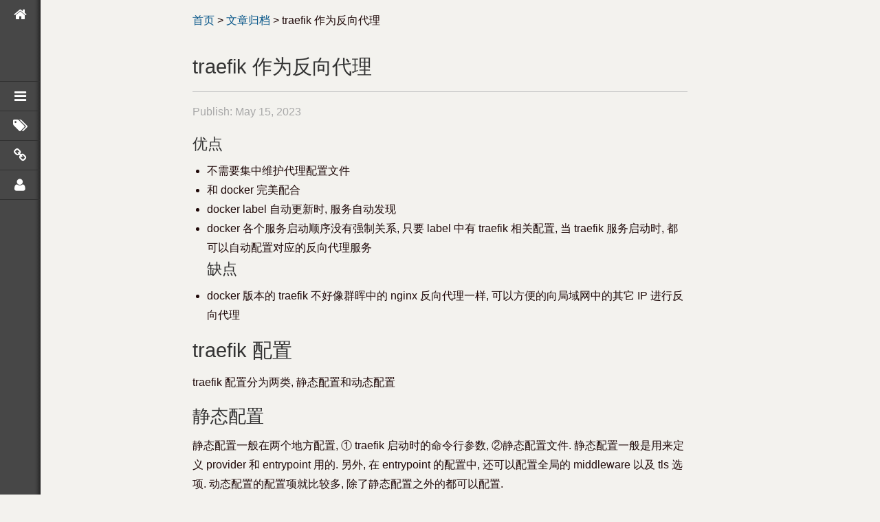

--- FILE ---
content_type: text/html; charset=utf-8
request_url: https://isay.me/2023/05/traefik-as-reverse-proxy.html
body_size: 6528
content:
<!DOCTYPE html>
<html id="J-html" class="">
<head>
  
  <meta charset="UTF-8" />
  <meta name="viewport" content="width=device-width, initial-scale=1.0">
  <!-- Begin Jekyll SEO tag v2.8.0 -->
<title>traefik 作为反向代理 | 自说Me话</title>
<meta name="generator" content="Jekyll v4.4.1" />
<meta property="og:title" content="traefik 作为反向代理" />
<meta property="og:locale" content="en_US" />
<meta name="description" content="优点 不需要集中维护代理配置文件 和 docker 完美配合 docker label 自动更新时, 服务自动发现 docker 各个服务启动顺序没有强制关系, 只要 label 中有 traefik 相关配置, 当 traefik 服务启动时, 都可以自动配置对应的反向代理服务 缺点 docker 版本的 traefik 不好像群晖中的 nginx 反向代理一样, 可以方便的向局域网中的其它 IP 进行反向代理" />
<meta property="og:description" content="优点 不需要集中维护代理配置文件 和 docker 完美配合 docker label 自动更新时, 服务自动发现 docker 各个服务启动顺序没有强制关系, 只要 label 中有 traefik 相关配置, 当 traefik 服务启动时, 都可以自动配置对应的反向代理服务 缺点 docker 版本的 traefik 不好像群晖中的 nginx 反向代理一样, 可以方便的向局域网中的其它 IP 进行反向代理" />
<link rel="canonical" href="https://isay.me/2023/05/traefik-as-reverse-proxy.html" />
<meta property="og:url" content="https://isay.me/2023/05/traefik-as-reverse-proxy.html" />
<meta property="og:site_name" content="自说Me话" />
<meta property="og:type" content="article" />
<meta property="article:published_time" content="2023-05-15T00:00:00+08:00" />
<meta name="twitter:card" content="summary" />
<meta property="twitter:title" content="traefik 作为反向代理" />
<script type="application/ld+json">
{"@context":"https://schema.org","@type":"BlogPosting","dateModified":"2023-05-15T00:00:00+08:00","datePublished":"2023-05-15T00:00:00+08:00","description":"优点 不需要集中维护代理配置文件 和 docker 完美配合 docker label 自动更新时, 服务自动发现 docker 各个服务启动顺序没有强制关系, 只要 label 中有 traefik 相关配置, 当 traefik 服务启动时, 都可以自动配置对应的反向代理服务 缺点 docker 版本的 traefik 不好像群晖中的 nginx 反向代理一样, 可以方便的向局域网中的其它 IP 进行反向代理","headline":"traefik 作为反向代理","mainEntityOfPage":{"@type":"WebPage","@id":"https://isay.me/2023/05/traefik-as-reverse-proxy.html"},"url":"https://isay.me/2023/05/traefik-as-reverse-proxy.html"}</script>
<!-- End Jekyll SEO tag -->

  <link type="application/atom+xml" rel="alternate" href="https://isay.me/feed.xml" title="自说Me话" />
  <link rel="stylesheet" type="text/css" media="all" href="/assets/css/style.css" />
  
</head>
<body itemscope itemtype="http://schema.org/WebPage" class="home blog lotus index">
  
  <nav class="lotus-nav">
  <ul>
    
    
    
    
    
    <li class="home ">
      
      <a href="/" rel="bookmark" title="首页">
        <i class="fa fa-home"></i>
      </a>
      
    </li>
    
    
    
    
    
    <li class=" ">
      
      <a href="/archives.html" rel="bookmark" title="文章归档">
        <i class="fa fa-reorder"></i>
      </a>
      
    </li>
    
    
    
    
    
    <li class=" ">
      
      <a href="/tags.html" rel="bookmark" title="文章标签">
        <i class="fa fa-tags"></i>
      </a>
      
    </li>
    
    
    
    
    
    <li class=" ">
      
      <a href="/links.html" rel="bookmark" title="友情链接">
        <i class="fa fa-link"></i>
      </a>
      
    </li>
    

    
    
    
    
    
    <li class=" ">
      
      <a href="/contact.html" rel="bookmark" title="关于我">
        <i class="fa fa-user"></i>
      </a>
      
    </li>
    
  </ul>
</nav>

  <p class="lotus-breadcrub">
  <a href="/" rel="nofollow" rel="nofollow" title="首页">首页</a>
  <span> &gt; </span>
  <a href="/archives.html" rel="nofollow" >文章归档</a>
  <span> &gt; </span>
  traefik 作为反向代理
</p>
<h1 class="lotus-pagetit">traefik 作为反向代理</h1>
<p class="lotus-meta">Publish: <time class="date" pubdate="May 15, 2023">May 15, 2023</time></p>
<article  itemscope itemtype="http://schema.org/Article" class="lotus-post lotus-post-columns-1">
<h3 id="优点">优点</h3>
<ul>
  <li>不需要集中维护代理配置文件</li>
  <li>和 docker 完美配合</li>
  <li>docker label 自动更新时, 服务自动发现</li>
  <li>docker 各个服务启动顺序没有强制关系, 只要 label 中有 traefik 相关配置, 当 traefik 服务启动时, 都可以自动配置对应的反向代理服务
    <h3 id="缺点">缺点</h3>
  </li>
  <li>docker 版本的 traefik 不好像群晖中的 nginx 反向代理一样, 可以方便的向局域网中的其它 IP 进行反向代理</li>
</ul>

<h1 id="traefik-配置">traefik 配置</h1>
<p>traefik 配置分为两类, 静态配置和动态配置</p>
<h2 id="静态配置">静态配置</h2>
<p>静态配置一般在两个地方配置, ① traefik 启动时的命令行参数, ②静态配置文件.
静态配置一般是用来定义 provider 和 entrypoint 用的. 另外, 在 entrypoint 的配置中, 还可以配置全局的 middleware 以及 tls 选项.
动态配置的配置项就比较多, 除了静态配置之外的都可以配置.</p>

<h1 id="群晖docker中使用-traefik">群晖docker中使用 traefik</h1>
<p>traefik 启动配置就不再啰嗦, 但是有个地方需要重点注意.</p>

<p>docker 中的 traefik 无法方便的访问宿主机(也就是群晖)所在的局域网, 最多只能从容器中访问宿主机, 此时需要在 <code class="language-plaintext highlighter-rouge">docker-compose.yml</code> 中添加如下配置, 使容器内部可以请求到宿主机</p>
<div class="language-yml highlighter-rouge"><div class="highlight"><pre class="highlight"><code><span class="na">extra_hosts</span><span class="pi">:</span>
  <span class="pi">-</span> <span class="s">host.docker.internal:host-gateway</span>
</code></pre></div></div>
<p>此时 traefik 可以将请求转发给宿主机, 但是仍然无法转发给局域网中的其它机器. 解决这个问题有两个方案.</p>

<h3 id="方案一-搭配使用-traefik">方案一: 搭配使用 traefik</h3>
<p>对, 就是再搭配使用一个 traefik 实例(以下就叫实例 2, 前面说的 traefik 服务叫做实例 1), 但是启动时选择的网络模式是 host 模式, 实例 2 就可以自由访问到局域网中的其它IP.</p>

<p>此时实例 1 中通过动态配置新增一个服务, 服务IP为 <code class="language-plaintext highlighter-rouge">host.docker.internal</code>, 将请求转发给宿主机. 实例 2 在宿主机中监听所有请求, 然后再通过路由规则代理到对应的局域网IP.</p>

<p>但是这里有个问题是</p>
<ol>
  <li>如果实例2启动时使用了 providers.docker, 那么两个实例都会尝试读取 docker label 中的信息, 并且由于两个 traefik 实例的dashboard 服务名字都叫 <code class="language-plaintext highlighter-rouge">api@internal</code>, 势必会造成冲突.</li>
  <li>如果实例2未启用 providers.docker, 那么就需要在实例2的动态配置中定义好 dashboard 服务.</li>
</ol>

<p>但是我倾向于 dashboard 这种内建服务还是使用 docker label 动态化配置比较好. 而且实例 1 也无法在 docker label 中定义到宿主机的代理配置, 需要一个专门的动态配置才行(试验了一下, <code class="language-plaintext highlighter-rouge">loadbalancer.servers.url</code> 只能在动态配置文件中定义, 如果放在 docker label 中会提示 <code class="language-plaintext highlighter-rouge">servers</code> 字段不存在)</p>

<p>所以如果使用两个 traefik 实例的话, 配置文件会变多, 并且容易造成冲突.  而我的倾向是能放在 docker label 中的配置尽量不使用动态配置文件来实现.</p>

<p>所以我尝试了使用其它的方案.</p>

<h3 id="方案二-搭配使用-nginx--群晖反向代理">方案二: 搭配使用 nginx + 群晖反向代理</h3>
<p>我尝试的另一个方案是再加一个 nginx 实例, 但是需要和群晖的反向代理功能配合.</p>

<p>nginx 实例的唯一作用是将 traefik 的请求转发给宿主机, 然后由宿主机也就是群晖的反向代理将请求转发给对应的服务上去.</p>

<p>和方案一对比起来不一样的就是, 方案一是把到局域网的转发配置维护在 traefik 中, 方案二是把到局域网的转发配置维护在群晖中.(相对来说, 其实上面的方案更优, 但是在实践的过程中, 上面的方案总是会报错)</p>

<p>相比方案一是在 traefik 实例中访问宿主机, 在方案二里是由 nginx 实例访问宿主机, nginx 作为 traefik 的一个承接服务, 这样就可以把 nginx 相关配置放在 docker label 中. nginx 实例的 <code class="language-plaintext highlighter-rouge">docker-compose.yml</code> 配置如下</p>
<div class="language-yml highlighter-rouge"><div class="highlight"><pre class="highlight"><code><span class="na">traefik-proxy</span><span class="pi">:</span>
  <span class="na">image</span><span class="pi">:</span> <span class="s">nginx:stable-alpine</span>
  <span class="na">container_name</span><span class="pi">:</span> <span class="s">traefik-proxy</span>
  <span class="na">volumes</span><span class="pi">:</span>
    <span class="pi">-</span> <span class="s">/volume2/docker/traefik/nginx-templates:/etc/nginx/templates:ro</span>
  <span class="na">networks</span><span class="pi">:</span>
    <span class="pi">-</span> <span class="s">traefik</span>
  <span class="na">environment</span><span class="pi">:</span>
    <span class="pi">-</span> <span class="s">NGINX_HOST_PORT=51080</span>
  <span class="na">extra_hosts</span><span class="pi">:</span>
    <span class="pi">-</span> <span class="s">host.docker.internal:host-gateway</span>
  <span class="na">labels</span><span class="pi">:</span>
    <span class="pi">-</span> <span class="s">traefik.enable=true</span>

    <span class="c1"># routers</span>
    <span class="pi">-</span> <span class="s">traefik.http.routers.openwrt.entrypoints=websecure</span>
    <span class="pi">-</span> <span class="s">traefik.http.routers.openwrt.rule=Host(`domain.com`)</span>
</code></pre></div></div>

<p>nginx 反向代理配置如下</p>
<div class="language-nginx highlighter-rouge"><div class="highlight"><pre class="highlight"><code><span class="k">server</span> <span class="p">{</span>
  <span class="kn">listen</span> <span class="mi">80</span> <span class="s">default_server</span><span class="p">;</span>

  <span class="kn">location</span> <span class="n">/</span> <span class="p">{</span>
    <span class="kn">proxy_pass</span> <span class="s">http://host.docker.internal:</span>$<span class="p">{</span><span class="kn">NGINX_HOST_PORT</span><span class="err">}</span><span class="p">;</span>

    <span class="kn">proxy_redirect</span> <span class="no">off</span><span class="p">;</span>

    <span class="c1"># proxy_http_version 1.1定义用于代理的HTTP协议版本，默认情况下将其设置为1.0。对于Websocket和keepalive连接，您需要使用1.1版。</span>
    <span class="kn">proxy_http_version</span> <span class="mf">1.1</span><span class="p">;</span>

    <span class="c1"># proxy_cache_bypass $http_upgrade设置websocket不从缓存中获取响应，而是直接通过应用。</span>
    <span class="kn">proxy_cache_bypass</span> <span class="nv">$http_upgrade</span><span class="p">;</span>

    <span class="c1"># Upgrade $http_upgrade和Connection "upgrade"如果您的应用程序使用Websockets，则这些字段是必填字段。</span>
    <span class="kn">proxy_set_header</span> <span class="s">Upgrade</span> <span class="nv">$http_upgrade</span><span class="p">;</span>
    <span class="kn">proxy_set_header</span> <span class="s">Connection</span> <span class="s">"upgrade"</span><span class="p">;</span>

    <span class="kn">proxy_set_header</span> <span class="s">Host</span> <span class="nv">$host</span><span class="p">;</span>
    <span class="c1"># X-Real-IP $remote_addr 将真实的客户端地址转发到应用，如果没有设置，你应用获取到将会是Nginx服务器IP地址。</span>
    <span class="kn">proxy_set_header</span> <span class="s">X-Real-IP</span> <span class="nv">$remote_addr</span><span class="p">;</span>
    <span class="c1"># X-Forwarded-For $proxy_add_x_forwarded_for转发客户端请求头的X-Forwarded-For字段到应用。</span>
    <span class="c1"># 如果客户端请求头中不存在X-Forwarded-For字段，则$proxy_add_x_forwarded_for变量等同于$remote_addr变量</span>
    <span class="kn">proxy_set_header</span> <span class="s">X-Forwarded-For</span> <span class="nv">$proxy_add_x_forwarded_for</span><span class="p">;</span>
    <span class="c1"># X-Forwarded-Proto $scheme这将会转发客户端所使用的HTTP协议或者是HTTPS协议。</span>
    <span class="kn">proxy_set_header</span> <span class="s">X-Forwarded-Proto</span> <span class="nv">$scheme</span><span class="p">;</span>
    <span class="c1"># X-Forwarded-Host $host转发客户端请求的原始主机到应用。X-Forwarded-Port $server_port定义客户端请求的原始端口。</span>
    <span class="kn">proxy_set_header</span> <span class="s">X-Forwarded-Host</span> <span class="nv">$server_name</span><span class="p">;</span>
    <span class="kn">proxy_set_header</span> <span class="s">X-Forwarded-Port</span> <span class="nv">$server_port</span><span class="p">;</span>
  <span class="p">}</span>
<span class="p">}</span>
</code></pre></div></div>

<h3 id="重回方案一">重回方案一</h3>
<p>当我在写这篇总结的时候, 突然我意识到方案一我错在哪里了.</p>

<p>实例2的docker labels 是给实例1看的, 但是我误认为实例2可以看到. 并且我在实例2的labels中定义的 dashboard router 名字和在实例 1 中的一样导致冲突, 结果实例 1 的 dashboard 也进入不了了, 所以我误认为是两个 traefik 一起使用的话会出现问题.</p>

<p>仔细思考可以得出, 正确的做法应该是</p>
<ol>
  <li>实例1开启 <code class="language-plaintext highlighter-rouge">providers.docker</code> 以及 <code class="language-plaintext highlighter-rouge">providers.file</code>. 前者是用来自动发现其它的 docker 服务, 并提供反向代理服务. 后者是用来定义 https 以及从实例 1 到实例 2 的转发配置.</li>
  <li>实例2只开启 <code class="language-plaintext highlighter-rouge">providers.file</code>, 所以它的 dashboard 以及其它各种配置只能在动态配置文件中定义.</li>
  <li>由于实例 2 和实例 1 根本不在一个网络中, 并且实例 2 也没有开启 <code class="language-plaintext highlighter-rouge">providers.docker</code>, 所以实例2中的 docker label 没有意义, 所以不需要任何 docker label.</li>
</ol>

<p>通过前面的总结, 按照最新的方案一, 使用两个 traefik 终于完成了群晖中的 traefik 配置, 并且所有的配置都维护在 traefik 内部, 这样的话也方便迁移到非群晖的系统中去.</p>

<p>完整的 <code class="language-plaintext highlighter-rouge">docker-compose.yml</code> 配置如下</p>
<div class="language-yml highlighter-rouge"><div class="highlight"><pre class="highlight"><code><span class="na">version</span><span class="pi">:</span> <span class="s1">'</span><span class="s">3'</span>
<span class="na">services</span><span class="pi">:</span>
  <span class="na">traefik-docker</span><span class="pi">:</span>
    <span class="c1"># The official v2 Traefik docker image</span>
    <span class="na">image</span><span class="pi">:</span> <span class="s">traefik:v2.9</span>
    <span class="na">container_name</span><span class="pi">:</span> <span class="s">traefik-docker</span>
    <span class="na">ports</span><span class="pi">:</span>
      <span class="c1"># The HTTP port</span>
      <span class="c1"># - 52080:52080</span>
      <span class="pi">-</span> <span class="s">52443:52443</span>
      <span class="c1"># The Web UI (enabled by --api.insecure=true)</span>
      <span class="c1"># - "58080:8080"</span>
    <span class="na">volumes</span><span class="pi">:</span>
      <span class="c1"># So that Traefik can listen to the Docker events</span>
      <span class="pi">-</span> <span class="s">/var/run/docker.sock:/var/run/docker.sock:ro</span>
      <span class="c1"># dynamic conf</span>
      <span class="pi">-</span> <span class="s">/volume2/docker/traefik/traefik-docker:/etc/traefik/config:ro</span>
    <span class="na">networks</span><span class="pi">:</span>
      <span class="pi">-</span> <span class="s">traefik</span>
    <span class="na">extra_hosts</span><span class="pi">:</span>
      <span class="pi">-</span> <span class="s">host.docker.internal:host-gateway</span>
    <span class="na">command</span><span class="pi">:</span>
      <span class="c1"># - --entrypoints.web.address=:52080</span>
      <span class="c1"># - --entrypoints.web.http.middlewares=shared-compress@docker</span>

      <span class="pi">-</span> <span class="s">--entrypoints.websecure.address=:52443</span>
      <span class="c1"># global config for response compress</span>
      <span class="pi">-</span> <span class="s">--entrypoints.websecure.http.middlewares=shared-compress@docker</span>
      <span class="c1"># global config for https</span>
      <span class="pi">-</span> <span class="s">--entrypoints.websecure.http.tls=true</span>

      <span class="pi">-</span> <span class="s">--api=true</span>

      <span class="c1"># - --providers.docker=true</span>
      <span class="pi">-</span> <span class="s">--providers.docker.exposedbydefault=false</span>
      <span class="pi">-</span> <span class="s">--providers.file.directory=/etc/traefik/config</span>
      <span class="pi">-</span> <span class="s">--providers.file.watch=true</span>
    <span class="na">labels</span><span class="pi">:</span>
      <span class="pi">-</span> <span class="s">traefik.enable=true</span>

      <span class="c1"># global shared middlewares</span>
      <span class="c1">## response compress</span>
      <span class="pi">-</span> <span class="s">traefik.http.middlewares.shared-compress.compress=true</span>

      <span class="c1"># service specific middlewares</span>
      <span class="c1">## dashboard-auth</span>
      <span class="c1"># 在 labels 中配置密码时, 需要将 $ 进行转义变成 2 个</span>
      <span class="pi">-</span> <span class="s">traefik.http.middlewares.dashboard-auth.basicauth.users=user:passwd</span>

      <span class="c1"># routers</span>
      <span class="pi">-</span> <span class="s">traefik.http.routers.dashboard-traefik-docker.entrypoints=websecure</span>
      <span class="pi">-</span> <span class="s">traefik.http.routers.dashboard-traefik-docker.rule=Host(`traefik.example.com`)</span>
      <span class="pi">-</span> <span class="s">traefik.http.routers.dashboard-traefik-docker.service=api@internal</span>
      <span class="pi">-</span> <span class="s">traefik.http.routers.dashboard-traefik-docker.middlewares=dashboard-auth@docker</span>

      <span class="pi">-</span> <span class="s">traefik.http.routers.dashboard-traefik-host.entrypoints=websecure</span>
      <span class="pi">-</span> <span class="s">traefik.http.routers.dashboard-traefik-host.rule=Host(`traefik-host.example.com`)</span>
      <span class="pi">-</span> <span class="s">traefik.http.routers.dashboard-traefik-host.service=traefik-host@file</span>
      <span class="pi">-</span> <span class="s">traefik.http.routers.dashboard-traefik-host.middlewares=dashboard-auth@docker</span>

      <span class="pi">-</span> <span class="s">traefik.http.routers.openwrt.entrypoints=websecure</span>
      <span class="pi">-</span> <span class="s">traefik.http.routers.openwrt.rule=Host(`op.example.com`)</span>
      <span class="pi">-</span> <span class="s">traefik.http.routers.openwrt.service=traefik-host@file</span>

  <span class="na">traefik-host</span><span class="pi">:</span>
    <span class="na">image</span><span class="pi">:</span> <span class="s">traefik:v2.9</span>
    <span class="na">container_name</span><span class="pi">:</span> <span class="s">traefik-host</span>
    <span class="c1"># ports:</span>
      <span class="c1"># - 52081:52081</span>
    <span class="na">volumes</span><span class="pi">:</span>
      <span class="pi">-</span> <span class="s">/volume2/docker/traefik/traefik-host:/etc/traefik/config:ro</span>
    <span class="na">network_mode</span><span class="pi">:</span> <span class="s">host</span>
    <span class="na">command</span><span class="pi">:</span>
      <span class="pi">-</span> <span class="s">--entrypoints.web.address=:52081</span>
      <span class="c1"># - --entrypoints.web.http.middlewares=shared-compress@docker</span>

      <span class="c1"># - --entrypoints.websecure.address=:52443</span>
      <span class="c1"># global config for response compress</span>
      <span class="c1"># - --entrypoints.websecure.http.middlewares=shared-compress@docker</span>
      <span class="c1"># global config for https</span>
      <span class="c1"># - --entrypoints.websecure.http.tls=true</span>

      <span class="pi">-</span> <span class="s">--api=true</span>

      <span class="c1"># - --providers.docker=true</span>
      <span class="c1"># - --providers.docker.exposedbydefault=false</span>
      <span class="pi">-</span> <span class="s">--providers.file.directory=/etc/traefik/config</span>
      <span class="pi">-</span> <span class="s">--providers.file.watch=true</span>

<span class="na">networks</span><span class="pi">:</span>
  <span class="na">traefik</span><span class="pi">:</span>
    <span class="na">external</span><span class="pi">:</span> <span class="kc">true</span>
</code></pre></div></div>

<p>实例1 的动态配置文件如下所示
动态配置的作用有两个</p>
<ol>
  <li>定义 https 证书</li>
  <li>定义从 docker 转发请求到 host 的服务, 通过 host.docker.internal 指向宿主机.</li>
</ol>

<div class="language-toml highlighter-rouge"><div class="highlight"><pre class="highlight"><code><span class="k">[[</span><span class="n">tls</span><span class="k">.</span><span class="n">certificates</span><span class="k">]]</span>
  <span class="n">certFile</span> <span class="o">=</span><span class="w"> </span><span class="s">"/path/to/tls.cer"</span>
  <span class="n">keyFile</span> <span class="o">=</span><span class="w"> </span><span class="s">"/path/do/tls.key"</span>

<span class="k">[[</span><span class="n">http</span><span class="k">.</span><span class="n">services</span><span class="k">.</span><span class="n">traefik-host</span><span class="k">.</span><span class="n">loadBalancer</span><span class="k">.</span><span class="n">servers</span><span class="k">]]</span>
  <span class="n">url</span> <span class="o">=</span><span class="w"> </span><span class="s">"http://host.docker.internal:52081"</span>
</code></pre></div></div>

<p>实例2 的动态配置文件如下所示, 动态配置的作用就是定义 dashboard 和转发请求到局域网中的其它IP.</p>

<div class="language-toml highlighter-rouge"><div class="highlight"><pre class="highlight"><code><span class="c"># dashboard</span>
<span class="k">[</span><span class="n">http</span><span class="k">.</span><span class="n">routers</span><span class="k">.</span><span class="n">dashboard</span><span class="k">]</span>
  <span class="n">entryPoints</span> <span class="o">=</span><span class="w"> </span><span class="p">[</span><span class="s">"web"</span><span class="p">]</span>
  <span class="n">rule</span> <span class="o">=</span><span class="w"> </span><span class="s">"Host(`traefik-host.example.com`)"</span>
  <span class="n">service</span> <span class="o">=</span><span class="w"> </span><span class="s">"api@internal"</span>

<span class="c"># openwrt</span>
<span class="k">[</span><span class="n">http</span><span class="k">.</span><span class="n">routers</span><span class="k">.</span><span class="n">openwrt</span><span class="k">]</span>
  <span class="n">entryPoints</span> <span class="o">=</span><span class="w"> </span><span class="p">[</span><span class="s">"web"</span><span class="p">]</span>
  <span class="n">rule</span> <span class="o">=</span><span class="w"> </span><span class="s">"Host(`op.example.com`)"</span>
  <span class="n">service</span> <span class="o">=</span><span class="w"> </span><span class="s">"openwrt@file"</span>
<span class="k">[[</span><span class="n">http</span><span class="k">.</span><span class="n">services</span><span class="k">.</span><span class="n">openwrt</span><span class="k">.</span><span class="n">loadBalancer</span><span class="k">.</span><span class="n">servers</span><span class="k">]]</span>
  <span class="n">url</span> <span class="o">=</span><span class="w"> </span><span class="s">"http://192.168.88.4:80"</span>
</code></pre></div></div>

<h1 id="思考">思考</h1>
<p>后续再思考一下</p>
<ol>
  <li>如果使用方案一, 实例2使用 traefik 或者 nginx 都可以, 唯一的区别可能是 traefik 支持在不重启的情况下修改路由规则就可以生效, 而 nginx 必须要重启才可以生效.</li>
  <li>如果使用方案二, 局域网的转发配置也可以维护在 nginx 实例中, 此时就需要将 nginx 实例使用 <code class="language-plaintext highlighter-rouge">host</code> 网络模式启动, 和方案一中的 traefik 实例2 一样.</li>
</ol>

</article>
<p class="lotus-anno">声明: 本文采用 <a href="http://creativecommons.org/licenses/by-nc-sa/3.0/" rel="nofollow" target="_blank" title="自由转载-非商用-非衍生-保持署名">BY-NC-SA</a> 授权。转载请注明转自: <a href="https://isay.me/2023/05/traefik-as-reverse-proxy.html" title="" rel="nofollow">traefik 作为反向代理 - 自说Me话</a></p>
<section class="lotus-nextpage fn-clear">
  
  <div class="lotus-nextpage-left"><a class="prev" href="/2017/04/vue-projects-development-with-fis3.html" rel="prev">&laquo;&nbsp;使用 FIS3 构建 Vue 前端工程....</a></div>
  
  
  <div class="lotus-nextpage-right"><a class="next" href="/2023/05/pve-enable-iommu-and-sata-controller-passthrough.html" rel="next">PVE 启用 IOMMU 功能为虚拟机开启 sata...&nbsp;&raquo;</a></div>
  
</section>


  <div id="comments">
  
      
        <div id="disqus_thread"></div>
<script>
  function disqus_config() {
      this.page.url = "https://isay.me/2023/05/traefik-as-reverse-proxy.html";
      this.page.identifier = "20230515";
      this.page.title = "traefik 作为反向代理";
  };

  (function() {
      var d = document, s = d.createElement('script');
      s.src = '//isaymesite.disqus.com/embed.js';
      s.setAttribute('data-timestamp', +new Date());
      (d.head || d.body).appendChild(s);
  })();
</script>
<noscript>Please enable JavaScript to view the <a href="https://disqus.com/?ref_noscript" rel="nofollow">comments powered by Disqus.</a></noscript>

      
  
  </div>




  <footer class="lotus-footer">
  <p>Copyright © 2011–2025 自说Me话 All rights reserved. Design by <a href="http://www.zhanxin.info" target="_blank">zhanxin</a>.</p>
</footer>
  
</body>
</html>


--- FILE ---
content_type: text/html; charset=utf-8
request_url: https://disqus.com/embed/comments/?base=default&f=isaymesite&t_i=20230515&t_u=https%3A%2F%2Fisay.me%2F2023%2F05%2Ftraefik-as-reverse-proxy.html&t_e=traefik%20%E4%BD%9C%E4%B8%BA%E5%8F%8D%E5%90%91%E4%BB%A3%E7%90%86&t_d=traefik%20%E4%BD%9C%E4%B8%BA%E5%8F%8D%E5%90%91%E4%BB%A3%E7%90%86&t_t=traefik%20%E4%BD%9C%E4%B8%BA%E5%8F%8D%E5%90%91%E4%BB%A3%E7%90%86&s_o=default
body_size: 2421
content:
<!DOCTYPE html>

<html lang="zh" dir="ltr" class="not-supported type-">

<head>
    <title>Disqus 评论</title>

    
    <meta name="viewport" content="width=device-width, initial-scale=1, maximum-scale=1, user-scalable=no">
    <meta http-equiv="X-UA-Compatible" content="IE=edge"/>

    <style>
        .alert--warning {
            border-radius: 3px;
            padding: 10px 15px;
            margin-bottom: 10px;
            background-color: #FFE070;
            color: #A47703;
        }

        .alert--warning a,
        .alert--warning a:hover,
        .alert--warning strong {
            color: #A47703;
            font-weight: bold;
        }

        .alert--error p,
        .alert--warning p {
            margin-top: 5px;
            margin-bottom: 5px;
        }
        
        </style>
    
    <style>
        
        html, body {
            overflow-y: auto;
            height: 100%;
        }
        

        #error {
            display: none;
        }

        .clearfix:after {
            content: "";
            display: block;
            height: 0;
            clear: both;
            visibility: hidden;
        }

        
    </style>

</head>
<body>
    

    
    <div id="error" class="alert--error">
        <p>Disqus 无法加载。如果您是管理员，请参阅<a href="https://docs.disqus.com/help/83/">故障排除指南</a>。</p>
    </div>

    
    <script type="text/json" id="disqus-forumData">{"session":{"canModerate":false,"audienceSyncVerified":false,"canReply":true,"mustVerify":false,"recaptchaPublicKey":"6LfHFZceAAAAAIuuLSZamKv3WEAGGTgqB_E7G7f3","mustVerifyEmail":false},"forum":{"aetBannerConfirmation":null,"founder":"198454316","twitterName":null,"commentsLinkOne":"1 Comment","guidelines":null,"disableDisqusBrandingOnPolls":false,"commentsLinkZero":"0 Comments","disableDisqusBranding":false,"id":"isaymesite","createdAt":"2017-03-24T09:26:44.677929","category":"Tech","aetBannerEnabled":false,"aetBannerTitle":null,"raw_guidelines":null,"initialCommentCount":null,"votingType":null,"daysUnapproveNewUsers":null,"installCompleted":true,"moderatorBadgeText":"","commentPolicyText":null,"aetEnabled":false,"channel":null,"sort":4,"description":"\u003cp>Treri's Individual Blog. \u81ea\u8bf4Me\u8bdd,\u4e00\u4e2a\u524d\u7aef\u5f00\u53d1\u65b0\u624b\u7684\u7f51\u7edc\u8bb0\u5f55,\u540c\u559c\u6b22\u7f51\u7edc,Linux,\u524d\u7aef\u5f00\u53d1,\u7231\u6298\u817e\u7684\u4eba\u5171\u540c\u5206\u4eab,\u8bb0\u5f55\u6298\u817e\u5fc3\u5f97\u8fd8\u6709\u5b66\u4e60\u8fc7\u7a0b.\u003c/p>","organizationHasBadges":true,"newPolicy":true,"raw_description":"Treri's Individual Blog. \u81ea\u8bf4Me\u8bdd,\u4e00\u4e2a\u524d\u7aef\u5f00\u53d1\u65b0\u624b\u7684\u7f51\u7edc\u8bb0\u5f55,\u540c\u559c\u6b22\u7f51\u7edc,Linux,\u524d\u7aef\u5f00\u53d1,\u7231\u6298\u817e\u7684\u4eba\u5171\u540c\u5206\u4eab,\u8bb0\u5f55\u6298\u817e\u5fc3\u5f97\u8fd8\u6709\u5b66\u4e60\u8fc7\u7a0b.","customFont":null,"language":"zh","adsReviewStatus":0,"commentsPlaceholderTextEmpty":null,"daysAlive":0,"forumCategory":{"date_added":"2016-01-28T01:54:31","id":8,"name":"Tech"},"linkColor":null,"colorScheme":"auto","pk":"5024521","commentsPlaceholderTextPopulated":null,"permissions":{},"commentPolicyLink":null,"aetBannerDescription":null,"favicon":{"permalink":"https://disqus.com/api/forums/favicons/isaymesite.jpg","cache":"//a.disquscdn.com/1768293611/images/favicon-default.png"},"name":"\u81ea\u8bf4Me\u8bdd","commentsLinkMultiple":"{num} Comments","settings":{"threadRatingsEnabled":false,"adsDRNativeEnabled":false,"behindClickEnabled":false,"disable3rdPartyTrackers":false,"adsVideoEnabled":false,"adsProductVideoEnabled":false,"adsPositionBottomEnabled":false,"ssoRequired":false,"contextualAiPollsEnabled":false,"unapproveLinks":false,"adsPositionRecommendationsEnabled":true,"adsEnabled":false,"adsProductLinksThumbnailsEnabled":false,"hasCustomAvatar":false,"organicDiscoveryEnabled":true,"adsProductDisplayEnabled":false,"adsProductLinksEnabled":false,"audienceSyncEnabled":false,"threadReactionsEnabled":true,"linkAffiliationEnabled":true,"adsPositionAiPollsEnabled":false,"disableSocialShare":false,"adsPositionTopEnabled":false,"adsProductStoriesEnabled":false,"sidebarEnabled":false,"adultContent":false,"allowAnonVotes":false,"gifPickerEnabled":true,"mustVerify":true,"badgesEnabled":false,"mustVerifyEmail":true,"allowAnonPost":false,"unapproveNewUsersEnabled":false,"mediaembedEnabled":true,"aiPollsEnabled":false,"userIdentityDisabled":false,"adsPositionPollEnabled":false,"discoveryLocked":false,"validateAllPosts":false,"adsSettingsLocked":false,"isVIP":false,"adsPositionInthreadEnabled":false},"organizationId":3790286,"typeface":"auto","url":"http://iSay.me","daysThreadAlive":0,"avatar":{"small":{"permalink":"https://disqus.com/api/forums/avatars/isaymesite.jpg?size=32","cache":"//a.disquscdn.com/1768293611/images/noavatar32.png"},"large":{"permalink":"https://disqus.com/api/forums/avatars/isaymesite.jpg?size=92","cache":"//a.disquscdn.com/1768293611/images/noavatar92.png"}},"signedUrl":"http://disq.us/?url=http%3A%2F%2FiSay.me&key=rrnVsAmpFF4VeU6UD5LaaQ"}}</script>

    <div id="postCompatContainer"></div>


    <div id="fixed-content"></div>

    
        <script type="text/javascript">
          var embedv2assets = window.document.createElement('script');
          embedv2assets.src = 'https://c.disquscdn.com/embedv2/latest/embedv2.js';
          embedv2assets.async = true;

          window.document.body.appendChild(embedv2assets);
        </script>
    



    
</body>
</html>


--- FILE ---
content_type: text/html; charset=utf-8
request_url: https://disqus.com/recommendations/?base=default&f=isaymesite&t_u=https%3A%2F%2Fisay.me%2F2023%2F05%2Ftraefik-as-reverse-proxy.html&t_d=traefik%20%E4%BD%9C%E4%B8%BA%E5%8F%8D%E5%90%91%E4%BB%A3%E7%90%86&t_t=traefik%20%E4%BD%9C%E4%B8%BA%E5%8F%8D%E5%90%91%E4%BB%A3%E7%90%86
body_size: 2322
content:
<!DOCTYPE html>

<html lang="zh" dir="ltr" class="not-supported type-">

<head>
    <title>Disqus 推荐</title>

    
    <meta name="viewport" content="width=device-width, initial-scale=1, maximum-scale=1, user-scalable=no">
    <meta http-equiv="X-UA-Compatible" content="IE=edge"/>

    <style>
        .alert--warning {
            border-radius: 3px;
            padding: 10px 15px;
            margin-bottom: 10px;
            background-color: #FFE070;
            color: #A47703;
        }

        .alert--warning a,
        .alert--warning a:hover,
        .alert--warning strong {
            color: #A47703;
            font-weight: bold;
        }

        .alert--error p,
        .alert--warning p {
            margin-top: 5px;
            margin-bottom: 5px;
        }
        
        </style>
    
    <style>
        
        html, body {
            overflow-y: auto;
            height: 100%;
        }
        

        #error {
            display: none;
        }

        .clearfix:after {
            content: "";
            display: block;
            height: 0;
            clear: both;
            visibility: hidden;
        }

        
    </style>

</head>
<body>
    

    
    <div id="error" class="alert--error">
        <p>我们无法加载 Disqus 推荐。如果您是版主，请参阅<a href="https://docs.disqus.com/help/83/">故障排除指南</a>。</p>
    </div>

    
    <script type="text/json" id="disqus-forumData">{"session":{"canModerate":false,"audienceSyncVerified":false,"mustVerify":false,"canReply":true,"mustVerifyEmail":false},"forum":{"aetBannerConfirmation":null,"founder":"198454316","twitterName":null,"commentsLinkOne":"1 Comment","guidelines":null,"disableDisqusBrandingOnPolls":false,"commentsLinkZero":"0 Comments","disableDisqusBranding":false,"id":"isaymesite","createdAt":"2017-03-24T09:26:44.677929","category":"Tech","aetBannerEnabled":false,"aetBannerTitle":null,"raw_guidelines":null,"initialCommentCount":null,"votingType":null,"daysUnapproveNewUsers":null,"installCompleted":true,"moderatorBadgeText":"","commentPolicyText":null,"aetEnabled":false,"channel":null,"sort":4,"description":"\u003cp>Treri's Individual Blog. \u81ea\u8bf4Me\u8bdd,\u4e00\u4e2a\u524d\u7aef\u5f00\u53d1\u65b0\u624b\u7684\u7f51\u7edc\u8bb0\u5f55,\u540c\u559c\u6b22\u7f51\u7edc,Linux,\u524d\u7aef\u5f00\u53d1,\u7231\u6298\u817e\u7684\u4eba\u5171\u540c\u5206\u4eab,\u8bb0\u5f55\u6298\u817e\u5fc3\u5f97\u8fd8\u6709\u5b66\u4e60\u8fc7\u7a0b.\u003c/p>","organizationHasBadges":true,"newPolicy":true,"raw_description":"Treri's Individual Blog. \u81ea\u8bf4Me\u8bdd,\u4e00\u4e2a\u524d\u7aef\u5f00\u53d1\u65b0\u624b\u7684\u7f51\u7edc\u8bb0\u5f55,\u540c\u559c\u6b22\u7f51\u7edc,Linux,\u524d\u7aef\u5f00\u53d1,\u7231\u6298\u817e\u7684\u4eba\u5171\u540c\u5206\u4eab,\u8bb0\u5f55\u6298\u817e\u5fc3\u5f97\u8fd8\u6709\u5b66\u4e60\u8fc7\u7a0b.","customFont":null,"language":"zh","adsReviewStatus":0,"commentsPlaceholderTextEmpty":null,"daysAlive":0,"forumCategory":{"date_added":"2016-01-28T01:54:31","id":8,"name":"Tech"},"linkColor":null,"colorScheme":"auto","pk":"5024521","commentsPlaceholderTextPopulated":null,"permissions":{},"commentPolicyLink":null,"aetBannerDescription":null,"favicon":{"permalink":"https://disqus.com/api/forums/favicons/isaymesite.jpg","cache":"//a.disquscdn.com/1768293611/images/favicon-default.png"},"name":"\u81ea\u8bf4Me\u8bdd","commentsLinkMultiple":"{num} Comments","settings":{"threadRatingsEnabled":false,"adsDRNativeEnabled":false,"behindClickEnabled":false,"disable3rdPartyTrackers":false,"adsVideoEnabled":false,"adsProductVideoEnabled":false,"adsPositionBottomEnabled":false,"ssoRequired":false,"contextualAiPollsEnabled":false,"unapproveLinks":false,"adsPositionRecommendationsEnabled":true,"adsEnabled":false,"adsProductLinksThumbnailsEnabled":false,"hasCustomAvatar":false,"organicDiscoveryEnabled":true,"adsProductDisplayEnabled":false,"adsProductLinksEnabled":false,"audienceSyncEnabled":false,"threadReactionsEnabled":true,"linkAffiliationEnabled":true,"adsPositionAiPollsEnabled":false,"disableSocialShare":false,"adsPositionTopEnabled":false,"adsProductStoriesEnabled":false,"sidebarEnabled":false,"adultContent":false,"allowAnonVotes":false,"gifPickerEnabled":true,"mustVerify":true,"badgesEnabled":false,"mustVerifyEmail":true,"allowAnonPost":false,"unapproveNewUsersEnabled":false,"mediaembedEnabled":true,"aiPollsEnabled":false,"userIdentityDisabled":false,"adsPositionPollEnabled":false,"discoveryLocked":false,"validateAllPosts":false,"adsSettingsLocked":false,"isVIP":false,"adsPositionInthreadEnabled":false},"organizationId":3790286,"typeface":"auto","url":"http://iSay.me","daysThreadAlive":0,"avatar":{"small":{"permalink":"https://disqus.com/api/forums/avatars/isaymesite.jpg?size=32","cache":"//a.disquscdn.com/1768293611/images/noavatar32.png"},"large":{"permalink":"https://disqus.com/api/forums/avatars/isaymesite.jpg?size=92","cache":"//a.disquscdn.com/1768293611/images/noavatar92.png"}},"signedUrl":"http://disq.us/?url=http%3A%2F%2FiSay.me&key=rrnVsAmpFF4VeU6UD5LaaQ"}}</script>
    <script type="text/json" id="disqus-recommendationSettings">{"maxAgeDays":0,"titleHidden":false,"placement":"top","recommendationsEnabled":true,"metaComments":true,"disableOverlay":false,"contentPreview":true,"metaDate":true,"id":115168}</script>

    <div id="fixed-content"></div>


    
</body>
</html>


--- FILE ---
content_type: text/css; charset=utf-8
request_url: https://isay.me/assets/css/style.css
body_size: 10191
content:
@baseurl : "";/*!
 *  Font Awesome 4.5.0 by @davegandy - http://fontawesome.io - @fontawesome
 *  License - http://fontawesome.io/license (Font: SIL OFL 1.1, CSS: MIT License)
 */@font-face{font-family:"FontAwesome";src:url("/assets/fonts/fontawesome-webfont.eot?v=4.5.0");src:url("/assets/fonts/fontawesome-webfont.eot?#iefix&v=4.5.0") format("embedded-opentype"),url("/assets/fonts/fontawesome-webfont.woff2?v=4.5.0") format("woff2"),url("/assets/fonts/fontawesome-webfont.woff?v=4.5.0") format("woff"),url("/assets/fonts/fontawesome-webfont.ttf?v=4.5.0") format("truetype"),url("/assets/fonts/fontawesome-webfont.svg?v=4.5.0#fontawesomeregular") format("svg");font-weight:normal;font-style:normal}.fa{display:inline-block;font:normal normal normal 14px/1 FontAwesome;font-size:inherit;text-rendering:auto;-webkit-font-smoothing:antialiased;-moz-osx-font-smoothing:grayscale}.fa-lg{font-size:1.33333333em;line-height:.75em;vertical-align:-15%}.fa-2x{font-size:2em}.fa-3x{font-size:3em}.fa-4x{font-size:4em}.fa-5x{font-size:5em}.fa-fw{width:1.28571429em;text-align:center}.fa-ul{padding-left:0;margin-left:2.14285714em;list-style-type:none}.fa-ul>li{position:relative}.fa-li{position:absolute;left:-2.14285714em;width:2.14285714em;top:.14285714em;text-align:center}.fa-li.fa-lg{left:-1.85714286em}.fa-border{padding:.2em .25em .15em;border:solid .08em #eee;border-radius:.1em}.fa-pull-left{float:left}.fa-pull-right{float:right}.fa.fa-pull-left{margin-right:.3em}.fa.fa-pull-right{margin-left:.3em}.pull-right{float:right}.pull-left{float:left}.fa.pull-left{margin-right:.3em}.fa.pull-right{margin-left:.3em}.fa-spin{-webkit-animation:fa-spin 2s infinite linear;animation:fa-spin 2s infinite linear}.fa-pulse{-webkit-animation:fa-spin 1s infinite steps(8);animation:fa-spin 1s infinite steps(8)}@-webkit-keyframes fa-spin{0%{-webkit-transform:rotate(0deg);transform:rotate(0deg)}100%{-webkit-transform:rotate(359deg);transform:rotate(359deg)}}@keyframes fa-spin{0%{-webkit-transform:rotate(0deg);transform:rotate(0deg)}100%{-webkit-transform:rotate(359deg);transform:rotate(359deg)}}.fa-rotate-90{filter:progid:DXImageTransform.Microsoft.BasicImage(rotation=1);-webkit-transform:rotate(90deg);-ms-transform:rotate(90deg);transform:rotate(90deg)}.fa-rotate-180{filter:progid:DXImageTransform.Microsoft.BasicImage(rotation=2);-webkit-transform:rotate(180deg);-ms-transform:rotate(180deg);transform:rotate(180deg)}.fa-rotate-270{filter:progid:DXImageTransform.Microsoft.BasicImage(rotation=3);-webkit-transform:rotate(270deg);-ms-transform:rotate(270deg);transform:rotate(270deg)}.fa-flip-horizontal{filter:progid:DXImageTransform.Microsoft.BasicImage(rotation=0, mirror=1);-webkit-transform:scale(-1, 1);-ms-transform:scale(-1, 1);transform:scale(-1, 1)}.fa-flip-vertical{filter:progid:DXImageTransform.Microsoft.BasicImage(rotation=2, mirror=1);-webkit-transform:scale(1, -1);-ms-transform:scale(1, -1);transform:scale(1, -1)}:root .fa-rotate-90,:root .fa-rotate-180,:root .fa-rotate-270,:root .fa-flip-horizontal,:root .fa-flip-vertical{filter:none}.fa-stack{position:relative;display:inline-block;width:2em;height:2em;line-height:2em;vertical-align:middle}.fa-stack-1x,.fa-stack-2x{position:absolute;left:0;width:100%;text-align:center}.fa-stack-1x{line-height:inherit}.fa-stack-2x{font-size:2em}.fa-inverse{color:#fff}.fa-glass:before{content:""}.fa-music:before{content:""}.fa-search:before{content:""}.fa-envelope-o:before{content:""}.fa-heart:before{content:""}.fa-star:before{content:""}.fa-star-o:before{content:""}.fa-user:before{content:""}.fa-film:before{content:""}.fa-th-large:before{content:""}.fa-th:before{content:""}.fa-th-list:before{content:""}.fa-check:before{content:""}.fa-remove:before,.fa-close:before,.fa-times:before{content:""}.fa-search-plus:before{content:""}.fa-search-minus:before{content:""}.fa-power-off:before{content:""}.fa-signal:before{content:""}.fa-gear:before,.fa-cog:before{content:""}.fa-trash-o:before{content:""}.fa-home:before{content:""}.fa-file-o:before{content:""}.fa-clock-o:before{content:""}.fa-road:before{content:""}.fa-download:before{content:""}.fa-arrow-circle-o-down:before{content:""}.fa-arrow-circle-o-up:before{content:""}.fa-inbox:before{content:""}.fa-play-circle-o:before{content:""}.fa-rotate-right:before,.fa-repeat:before{content:""}.fa-refresh:before{content:""}.fa-list-alt:before{content:""}.fa-lock:before{content:""}.fa-flag:before{content:""}.fa-headphones:before{content:""}.fa-volume-off:before{content:""}.fa-volume-down:before{content:""}.fa-volume-up:before{content:""}.fa-qrcode:before{content:""}.fa-barcode:before{content:""}.fa-tag:before{content:""}.fa-tags:before{content:""}.fa-book:before{content:""}.fa-bookmark:before{content:""}.fa-print:before{content:""}.fa-camera:before{content:""}.fa-font:before{content:""}.fa-bold:before{content:""}.fa-italic:before{content:""}.fa-text-height:before{content:""}.fa-text-width:before{content:""}.fa-align-left:before{content:""}.fa-align-center:before{content:""}.fa-align-right:before{content:""}.fa-align-justify:before{content:""}.fa-list:before{content:""}.fa-dedent:before,.fa-outdent:before{content:""}.fa-indent:before{content:""}.fa-video-camera:before{content:""}.fa-photo:before,.fa-image:before,.fa-picture-o:before{content:""}.fa-pencil:before{content:""}.fa-map-marker:before{content:""}.fa-adjust:before{content:""}.fa-tint:before{content:""}.fa-edit:before,.fa-pencil-square-o:before{content:""}.fa-share-square-o:before{content:""}.fa-check-square-o:before{content:""}.fa-arrows:before{content:""}.fa-step-backward:before{content:""}.fa-fast-backward:before{content:""}.fa-backward:before{content:""}.fa-play:before{content:""}.fa-pause:before{content:""}.fa-stop:before{content:""}.fa-forward:before{content:""}.fa-fast-forward:before{content:""}.fa-step-forward:before{content:""}.fa-eject:before{content:""}.fa-chevron-left:before{content:""}.fa-chevron-right:before{content:""}.fa-plus-circle:before{content:""}.fa-minus-circle:before{content:""}.fa-times-circle:before{content:""}.fa-check-circle:before{content:""}.fa-question-circle:before{content:""}.fa-info-circle:before{content:""}.fa-crosshairs:before{content:""}.fa-times-circle-o:before{content:""}.fa-check-circle-o:before{content:""}.fa-ban:before{content:""}.fa-arrow-left:before{content:""}.fa-arrow-right:before{content:""}.fa-arrow-up:before{content:""}.fa-arrow-down:before{content:""}.fa-mail-forward:before,.fa-share:before{content:""}.fa-expand:before{content:""}.fa-compress:before{content:""}.fa-plus:before{content:""}.fa-minus:before{content:""}.fa-asterisk:before{content:""}.fa-exclamation-circle:before{content:""}.fa-gift:before{content:""}.fa-leaf:before{content:""}.fa-fire:before{content:""}.fa-eye:before{content:""}.fa-eye-slash:before{content:""}.fa-warning:before,.fa-exclamation-triangle:before{content:""}.fa-plane:before{content:""}.fa-calendar:before{content:""}.fa-random:before{content:""}.fa-comment:before{content:""}.fa-magnet:before{content:""}.fa-chevron-up:before{content:""}.fa-chevron-down:before{content:""}.fa-retweet:before{content:""}.fa-shopping-cart:before{content:""}.fa-folder:before{content:""}.fa-folder-open:before{content:""}.fa-arrows-v:before{content:""}.fa-arrows-h:before{content:""}.fa-bar-chart-o:before,.fa-bar-chart:before{content:""}.fa-twitter-square:before{content:""}.fa-facebook-square:before{content:""}.fa-camera-retro:before{content:""}.fa-key:before{content:""}.fa-gears:before,.fa-cogs:before{content:""}.fa-comments:before{content:""}.fa-thumbs-o-up:before{content:""}.fa-thumbs-o-down:before{content:""}.fa-star-half:before{content:""}.fa-heart-o:before{content:""}.fa-sign-out:before{content:""}.fa-linkedin-square:before{content:""}.fa-thumb-tack:before{content:""}.fa-external-link:before{content:""}.fa-sign-in:before{content:""}.fa-trophy:before{content:""}.fa-github-square:before{content:""}.fa-upload:before{content:""}.fa-lemon-o:before{content:""}.fa-phone:before{content:""}.fa-square-o:before{content:""}.fa-bookmark-o:before{content:""}.fa-phone-square:before{content:""}.fa-twitter:before{content:""}.fa-facebook-f:before,.fa-facebook:before{content:""}.fa-github:before{content:""}.fa-unlock:before{content:""}.fa-credit-card:before{content:""}.fa-feed:before,.fa-rss:before{content:""}.fa-hdd-o:before{content:""}.fa-bullhorn:before{content:""}.fa-bell:before{content:""}.fa-certificate:before{content:""}.fa-hand-o-right:before{content:""}.fa-hand-o-left:before{content:""}.fa-hand-o-up:before{content:""}.fa-hand-o-down:before{content:""}.fa-arrow-circle-left:before{content:""}.fa-arrow-circle-right:before{content:""}.fa-arrow-circle-up:before{content:""}.fa-arrow-circle-down:before{content:""}.fa-globe:before{content:""}.fa-wrench:before{content:""}.fa-tasks:before{content:""}.fa-filter:before{content:""}.fa-briefcase:before{content:""}.fa-arrows-alt:before{content:""}.fa-group:before,.fa-users:before{content:""}.fa-chain:before,.fa-link:before{content:""}.fa-cloud:before{content:""}.fa-flask:before{content:""}.fa-cut:before,.fa-scissors:before{content:""}.fa-copy:before,.fa-files-o:before{content:""}.fa-paperclip:before{content:""}.fa-save:before,.fa-floppy-o:before{content:""}.fa-square:before{content:""}.fa-navicon:before,.fa-reorder:before,.fa-bars:before{content:""}.fa-list-ul:before{content:""}.fa-list-ol:before{content:""}.fa-strikethrough:before{content:""}.fa-underline:before{content:""}.fa-table:before{content:""}.fa-magic:before{content:""}.fa-truck:before{content:""}.fa-pinterest:before{content:""}.fa-pinterest-square:before{content:""}.fa-google-plus-square:before{content:""}.fa-google-plus:before{content:""}.fa-money:before{content:""}.fa-caret-down:before{content:""}.fa-caret-up:before{content:""}.fa-caret-left:before{content:""}.fa-caret-right:before{content:""}.fa-columns:before{content:""}.fa-unsorted:before,.fa-sort:before{content:""}.fa-sort-down:before,.fa-sort-desc:before{content:""}.fa-sort-up:before,.fa-sort-asc:before{content:""}.fa-envelope:before{content:""}.fa-linkedin:before{content:""}.fa-rotate-left:before,.fa-undo:before{content:""}.fa-legal:before,.fa-gavel:before{content:""}.fa-dashboard:before,.fa-tachometer:before{content:""}.fa-comment-o:before{content:""}.fa-comments-o:before{content:""}.fa-flash:before,.fa-bolt:before{content:""}.fa-sitemap:before{content:""}.fa-umbrella:before{content:""}.fa-paste:before,.fa-clipboard:before{content:""}.fa-lightbulb-o:before{content:""}.fa-exchange:before{content:""}.fa-cloud-download:before{content:""}.fa-cloud-upload:before{content:""}.fa-user-md:before{content:""}.fa-stethoscope:before{content:""}.fa-suitcase:before{content:""}.fa-bell-o:before{content:""}.fa-coffee:before{content:""}.fa-cutlery:before{content:""}.fa-file-text-o:before{content:""}.fa-building-o:before{content:""}.fa-hospital-o:before{content:""}.fa-ambulance:before{content:""}.fa-medkit:before{content:""}.fa-fighter-jet:before{content:""}.fa-beer:before{content:""}.fa-h-square:before{content:""}.fa-plus-square:before{content:""}.fa-angle-double-left:before{content:""}.fa-angle-double-right:before{content:""}.fa-angle-double-up:before{content:""}.fa-angle-double-down:before{content:""}.fa-angle-left:before{content:""}.fa-angle-right:before{content:""}.fa-angle-up:before{content:""}.fa-angle-down:before{content:""}.fa-desktop:before{content:""}.fa-laptop:before{content:""}.fa-tablet:before{content:""}.fa-mobile-phone:before,.fa-mobile:before{content:""}.fa-circle-o:before{content:""}.fa-quote-left:before{content:""}.fa-quote-right:before{content:""}.fa-spinner:before{content:""}.fa-circle:before{content:""}.fa-mail-reply:before,.fa-reply:before{content:""}.fa-github-alt:before{content:""}.fa-folder-o:before{content:""}.fa-folder-open-o:before{content:""}.fa-smile-o:before{content:""}.fa-frown-o:before{content:""}.fa-meh-o:before{content:""}.fa-gamepad:before{content:""}.fa-keyboard-o:before{content:""}.fa-flag-o:before{content:""}.fa-flag-checkered:before{content:""}.fa-terminal:before{content:""}.fa-code:before{content:""}.fa-mail-reply-all:before,.fa-reply-all:before{content:""}.fa-star-half-empty:before,.fa-star-half-full:before,.fa-star-half-o:before{content:""}.fa-location-arrow:before{content:""}.fa-crop:before{content:""}.fa-code-fork:before{content:""}.fa-unlink:before,.fa-chain-broken:before{content:""}.fa-question:before{content:""}.fa-info:before{content:""}.fa-exclamation:before{content:""}.fa-superscript:before{content:""}.fa-subscript:before{content:""}.fa-eraser:before{content:""}.fa-puzzle-piece:before{content:""}.fa-microphone:before{content:""}.fa-microphone-slash:before{content:""}.fa-shield:before{content:""}.fa-calendar-o:before{content:""}.fa-fire-extinguisher:before{content:""}.fa-rocket:before{content:""}.fa-maxcdn:before{content:""}.fa-chevron-circle-left:before{content:""}.fa-chevron-circle-right:before{content:""}.fa-chevron-circle-up:before{content:""}.fa-chevron-circle-down:before{content:""}.fa-html5:before{content:""}.fa-css3:before{content:""}.fa-anchor:before{content:""}.fa-unlock-alt:before{content:""}.fa-bullseye:before{content:""}.fa-ellipsis-h:before{content:""}.fa-ellipsis-v:before{content:""}.fa-rss-square:before{content:""}.fa-play-circle:before{content:""}.fa-ticket:before{content:""}.fa-minus-square:before{content:""}.fa-minus-square-o:before{content:""}.fa-level-up:before{content:""}.fa-level-down:before{content:""}.fa-check-square:before{content:""}.fa-pencil-square:before{content:""}.fa-external-link-square:before{content:""}.fa-share-square:before{content:""}.fa-compass:before{content:""}.fa-toggle-down:before,.fa-caret-square-o-down:before{content:""}.fa-toggle-up:before,.fa-caret-square-o-up:before{content:""}.fa-toggle-right:before,.fa-caret-square-o-right:before{content:""}.fa-euro:before,.fa-eur:before{content:""}.fa-gbp:before{content:""}.fa-dollar:before,.fa-usd:before{content:""}.fa-rupee:before,.fa-inr:before{content:""}.fa-cny:before,.fa-rmb:before,.fa-yen:before,.fa-jpy:before{content:""}.fa-ruble:before,.fa-rouble:before,.fa-rub:before{content:""}.fa-won:before,.fa-krw:before{content:""}.fa-bitcoin:before,.fa-btc:before{content:""}.fa-file:before{content:""}.fa-file-text:before{content:""}.fa-sort-alpha-asc:before{content:""}.fa-sort-alpha-desc:before{content:""}.fa-sort-amount-asc:before{content:""}.fa-sort-amount-desc:before{content:""}.fa-sort-numeric-asc:before{content:""}.fa-sort-numeric-desc:before{content:""}.fa-thumbs-up:before{content:""}.fa-thumbs-down:before{content:""}.fa-youtube-square:before{content:""}.fa-youtube:before{content:""}.fa-xing:before{content:""}.fa-xing-square:before{content:""}.fa-youtube-play:before{content:""}.fa-dropbox:before{content:""}.fa-stack-overflow:before{content:""}.fa-instagram:before{content:""}.fa-flickr:before{content:""}.fa-adn:before{content:""}.fa-bitbucket:before{content:""}.fa-bitbucket-square:before{content:""}.fa-tumblr:before{content:""}.fa-tumblr-square:before{content:""}.fa-long-arrow-down:before{content:""}.fa-long-arrow-up:before{content:""}.fa-long-arrow-left:before{content:""}.fa-long-arrow-right:before{content:""}.fa-apple:before{content:""}.fa-windows:before{content:""}.fa-android:before{content:""}.fa-linux:before{content:""}.fa-dribbble:before{content:""}.fa-skype:before{content:""}.fa-foursquare:before{content:""}.fa-trello:before{content:""}.fa-female:before{content:""}.fa-male:before{content:""}.fa-gittip:before,.fa-gratipay:before{content:""}.fa-sun-o:before{content:""}.fa-moon-o:before{content:""}.fa-archive:before{content:""}.fa-bug:before{content:""}.fa-vk:before{content:""}.fa-weibo:before{content:""}.fa-renren:before{content:""}.fa-pagelines:before{content:""}.fa-stack-exchange:before{content:""}.fa-arrow-circle-o-right:before{content:""}.fa-arrow-circle-o-left:before{content:""}.fa-toggle-left:before,.fa-caret-square-o-left:before{content:""}.fa-dot-circle-o:before{content:""}.fa-wheelchair:before{content:""}.fa-vimeo-square:before{content:""}.fa-turkish-lira:before,.fa-try:before{content:""}.fa-plus-square-o:before{content:""}.fa-space-shuttle:before{content:""}.fa-slack:before{content:""}.fa-envelope-square:before{content:""}.fa-wordpress:before{content:""}.fa-openid:before{content:""}.fa-institution:before,.fa-bank:before,.fa-university:before{content:""}.fa-mortar-board:before,.fa-graduation-cap:before{content:""}.fa-yahoo:before{content:""}.fa-google:before{content:""}.fa-reddit:before{content:""}.fa-reddit-square:before{content:""}.fa-stumbleupon-circle:before{content:""}.fa-stumbleupon:before{content:""}.fa-delicious:before{content:""}.fa-digg:before{content:""}.fa-pied-piper:before{content:""}.fa-pied-piper-alt:before{content:""}.fa-drupal:before{content:""}.fa-joomla:before{content:""}.fa-language:before{content:""}.fa-fax:before{content:""}.fa-building:before{content:""}.fa-child:before{content:""}.fa-paw:before{content:""}.fa-spoon:before{content:""}.fa-cube:before{content:""}.fa-cubes:before{content:""}.fa-behance:before{content:""}.fa-behance-square:before{content:""}.fa-steam:before{content:""}.fa-steam-square:before{content:""}.fa-recycle:before{content:""}.fa-automobile:before,.fa-car:before{content:""}.fa-cab:before,.fa-taxi:before{content:""}.fa-tree:before{content:""}.fa-spotify:before{content:""}.fa-deviantart:before{content:""}.fa-soundcloud:before{content:""}.fa-database:before{content:""}.fa-file-pdf-o:before{content:""}.fa-file-word-o:before{content:""}.fa-file-excel-o:before{content:""}.fa-file-powerpoint-o:before{content:""}.fa-file-photo-o:before,.fa-file-picture-o:before,.fa-file-image-o:before{content:""}.fa-file-zip-o:before,.fa-file-archive-o:before{content:""}.fa-file-sound-o:before,.fa-file-audio-o:before{content:""}.fa-file-movie-o:before,.fa-file-video-o:before{content:""}.fa-file-code-o:before{content:""}.fa-vine:before{content:""}.fa-codepen:before{content:""}.fa-jsfiddle:before{content:""}.fa-life-bouy:before,.fa-life-buoy:before,.fa-life-saver:before,.fa-support:before,.fa-life-ring:before{content:""}.fa-circle-o-notch:before{content:""}.fa-ra:before,.fa-rebel:before{content:""}.fa-ge:before,.fa-empire:before{content:""}.fa-git-square:before{content:""}.fa-git:before{content:""}.fa-y-combinator-square:before,.fa-yc-square:before,.fa-hacker-news:before{content:""}.fa-tencent-weibo:before{content:""}.fa-qq:before{content:""}.fa-wechat:before,.fa-weixin:before{content:""}.fa-send:before,.fa-paper-plane:before{content:""}.fa-send-o:before,.fa-paper-plane-o:before{content:""}.fa-history:before{content:""}.fa-circle-thin:before{content:""}.fa-header:before{content:""}.fa-paragraph:before{content:""}.fa-sliders:before{content:""}.fa-share-alt:before{content:""}.fa-share-alt-square:before{content:""}.fa-bomb:before{content:""}.fa-soccer-ball-o:before,.fa-futbol-o:before{content:""}.fa-tty:before{content:""}.fa-binoculars:before{content:""}.fa-plug:before{content:""}.fa-slideshare:before{content:""}.fa-twitch:before{content:""}.fa-yelp:before{content:""}.fa-newspaper-o:before{content:""}.fa-wifi:before{content:""}.fa-calculator:before{content:""}.fa-paypal:before{content:""}.fa-google-wallet:before{content:""}.fa-cc-visa:before{content:""}.fa-cc-mastercard:before{content:""}.fa-cc-discover:before{content:""}.fa-cc-amex:before{content:""}.fa-cc-paypal:before{content:""}.fa-cc-stripe:before{content:""}.fa-bell-slash:before{content:""}.fa-bell-slash-o:before{content:""}.fa-trash:before{content:""}.fa-copyright:before{content:""}.fa-at:before{content:""}.fa-eyedropper:before{content:""}.fa-paint-brush:before{content:""}.fa-birthday-cake:before{content:""}.fa-area-chart:before{content:""}.fa-pie-chart:before{content:""}.fa-line-chart:before{content:""}.fa-lastfm:before{content:""}.fa-lastfm-square:before{content:""}.fa-toggle-off:before{content:""}.fa-toggle-on:before{content:""}.fa-bicycle:before{content:""}.fa-bus:before{content:""}.fa-ioxhost:before{content:""}.fa-angellist:before{content:""}.fa-cc:before{content:""}.fa-shekel:before,.fa-sheqel:before,.fa-ils:before{content:""}.fa-meanpath:before{content:""}.fa-buysellads:before{content:""}.fa-connectdevelop:before{content:""}.fa-dashcube:before{content:""}.fa-forumbee:before{content:""}.fa-leanpub:before{content:""}.fa-sellsy:before{content:""}.fa-shirtsinbulk:before{content:""}.fa-simplybuilt:before{content:""}.fa-skyatlas:before{content:""}.fa-cart-plus:before{content:""}.fa-cart-arrow-down:before{content:""}.fa-diamond:before{content:""}.fa-ship:before{content:""}.fa-user-secret:before{content:""}.fa-motorcycle:before{content:""}.fa-street-view:before{content:""}.fa-heartbeat:before{content:""}.fa-venus:before{content:""}.fa-mars:before{content:""}.fa-mercury:before{content:""}.fa-intersex:before,.fa-transgender:before{content:""}.fa-transgender-alt:before{content:""}.fa-venus-double:before{content:""}.fa-mars-double:before{content:""}.fa-venus-mars:before{content:""}.fa-mars-stroke:before{content:""}.fa-mars-stroke-v:before{content:""}.fa-mars-stroke-h:before{content:""}.fa-neuter:before{content:""}.fa-genderless:before{content:""}.fa-facebook-official:before{content:""}.fa-pinterest-p:before{content:""}.fa-whatsapp:before{content:""}.fa-server:before{content:""}.fa-user-plus:before{content:""}.fa-user-times:before{content:""}.fa-hotel:before,.fa-bed:before{content:""}.fa-viacoin:before{content:""}.fa-train:before{content:""}.fa-subway:before{content:""}.fa-medium:before{content:""}.fa-yc:before,.fa-y-combinator:before{content:""}.fa-optin-monster:before{content:""}.fa-opencart:before{content:""}.fa-expeditedssl:before{content:""}.fa-battery-4:before,.fa-battery-full:before{content:""}.fa-battery-3:before,.fa-battery-three-quarters:before{content:""}.fa-battery-2:before,.fa-battery-half:before{content:""}.fa-battery-1:before,.fa-battery-quarter:before{content:""}.fa-battery-0:before,.fa-battery-empty:before{content:""}.fa-mouse-pointer:before{content:""}.fa-i-cursor:before{content:""}.fa-object-group:before{content:""}.fa-object-ungroup:before{content:""}.fa-sticky-note:before{content:""}.fa-sticky-note-o:before{content:""}.fa-cc-jcb:before{content:""}.fa-cc-diners-club:before{content:""}.fa-clone:before{content:""}.fa-balance-scale:before{content:""}.fa-hourglass-o:before{content:""}.fa-hourglass-1:before,.fa-hourglass-start:before{content:""}.fa-hourglass-2:before,.fa-hourglass-half:before{content:""}.fa-hourglass-3:before,.fa-hourglass-end:before{content:""}.fa-hourglass:before{content:""}.fa-hand-grab-o:before,.fa-hand-rock-o:before{content:""}.fa-hand-stop-o:before,.fa-hand-paper-o:before{content:""}.fa-hand-scissors-o:before{content:""}.fa-hand-lizard-o:before{content:""}.fa-hand-spock-o:before{content:""}.fa-hand-pointer-o:before{content:""}.fa-hand-peace-o:before{content:""}.fa-trademark:before{content:""}.fa-registered:before{content:""}.fa-creative-commons:before{content:""}.fa-gg:before{content:""}.fa-gg-circle:before{content:""}.fa-tripadvisor:before{content:""}.fa-odnoklassniki:before{content:""}.fa-odnoklassniki-square:before{content:""}.fa-get-pocket:before{content:""}.fa-wikipedia-w:before{content:""}.fa-safari:before{content:""}.fa-chrome:before{content:""}.fa-firefox:before{content:""}.fa-opera:before{content:""}.fa-internet-explorer:before{content:""}.fa-tv:before,.fa-television:before{content:""}.fa-contao:before{content:""}.fa-500px:before{content:""}.fa-amazon:before{content:""}.fa-calendar-plus-o:before{content:""}.fa-calendar-minus-o:before{content:""}.fa-calendar-times-o:before{content:""}.fa-calendar-check-o:before{content:""}.fa-industry:before{content:""}.fa-map-pin:before{content:""}.fa-map-signs:before{content:""}.fa-map-o:before{content:""}.fa-map:before{content:""}.fa-commenting:before{content:""}.fa-commenting-o:before{content:""}.fa-houzz:before{content:""}.fa-vimeo:before{content:""}.fa-black-tie:before{content:""}.fa-fonticons:before{content:""}.fa-reddit-alien:before{content:""}.fa-edge:before{content:""}.fa-credit-card-alt:before{content:""}.fa-codiepie:before{content:""}.fa-modx:before{content:""}.fa-fort-awesome:before{content:""}.fa-usb:before{content:""}.fa-product-hunt:before{content:""}.fa-mixcloud:before{content:""}.fa-scribd:before{content:""}.fa-pause-circle:before{content:""}.fa-pause-circle-o:before{content:""}.fa-stop-circle:before{content:""}.fa-stop-circle-o:before{content:""}.fa-shopping-bag:before{content:""}.fa-shopping-basket:before{content:""}.fa-hashtag:before{content:""}.fa-bluetooth:before{content:""}.fa-bluetooth-b:before{content:""}.fa-percent:before{content:""}.highlight table td{padding:5px}.highlight table pre{margin:0}.highlight .cm{color:#998;font-style:italic}.highlight .cp{color:#999;font-weight:bold}.highlight .c1{color:#998;font-style:italic}.highlight .cs{color:#999;font-weight:bold;font-style:italic}.highlight .c,.highlight .cd{color:#998;font-style:italic}.highlight .err{color:#a61717;background-color:#e3d2d2}.highlight .gd{color:#000;background-color:#fdd}.highlight .ge{color:#000;font-style:italic}.highlight .gr{color:#a00}.highlight .gh{color:#999}.highlight .gi{color:#000;background-color:#dfd}.highlight .go{color:#888}.highlight .gp{color:#555}.highlight .gs{font-weight:bold}.highlight .gu{color:#aaa}.highlight .gt{color:#a00}.highlight .kc{color:#000;font-weight:bold}.highlight .kd{color:#000;font-weight:bold}.highlight .kn{color:#000;font-weight:bold}.highlight .kp{color:#000;font-weight:bold}.highlight .kr{color:#000;font-weight:bold}.highlight .kt{color:#458;font-weight:bold}.highlight .k,.highlight .kv{color:#000;font-weight:bold}.highlight .mf{color:#099}.highlight .mh{color:#099}.highlight .il{color:#099}.highlight .mi{color:#099}.highlight .mo{color:#099}.highlight .m,.highlight .mb,.highlight .mx{color:#099}.highlight .sb{color:#d14}.highlight .sc{color:#d14}.highlight .sd{color:#d14}.highlight .s2{color:#d14}.highlight .se{color:#d14}.highlight .sh{color:#d14}.highlight .si{color:#d14}.highlight .sx{color:#d14}.highlight .sr{color:#009926}.highlight .s1{color:#d14}.highlight .ss{color:#990073}.highlight .s{color:#d14}.highlight .na{color:teal}.highlight .bp{color:#999}.highlight .nb{color:#0086b3}.highlight .nc{color:#458;font-weight:bold}.highlight .no{color:teal}.highlight .nd{color:#3c5d5d;font-weight:bold}.highlight .ni{color:purple}.highlight .ne{color:#900;font-weight:bold}.highlight .nf{color:#900;font-weight:bold}.highlight .nl{color:#900;font-weight:bold}.highlight .nn{color:#555}.highlight .nt{color:navy}.highlight .vc{color:teal}.highlight .vg{color:teal}.highlight .vi{color:teal}.highlight .nv{color:teal}.highlight .ow{color:#000;font-weight:bold}.highlight .o{color:#000;font-weight:bold}.highlight .w{color:#bbb}.highlight{background-color:#f8f8f8}/*! normalize.css v8.0.1 | MIT License | github.com/necolas/normalize.css */html{line-height:1.15;-webkit-text-size-adjust:100%}body{margin:0}main{display:block}h1{font-size:2em;margin:.67em 0}hr{box-sizing:content-box;height:0;overflow:visible}pre{font-family:monospace,monospace;font-size:1em}a{background-color:transparent}abbr[title]{border-bottom:none;text-decoration:underline;text-decoration:underline dotted}b,strong{font-weight:bolder}code,kbd,samp{font-family:monospace,monospace;font-size:1em}small{font-size:80%}sub,sup{font-size:75%;line-height:0;position:relative;vertical-align:baseline}sub{bottom:-0.25em}sup{top:-0.5em}img{border-style:none}button,input,optgroup,select,textarea{font-family:inherit;font-size:100%;line-height:1.15;margin:0}button,input{overflow:visible}button,select{text-transform:none}button,[type=button],[type=reset],[type=submit]{-webkit-appearance:button}button::-moz-focus-inner,[type=button]::-moz-focus-inner,[type=reset]::-moz-focus-inner,[type=submit]::-moz-focus-inner{border-style:none;padding:0}button:-moz-focusring,[type=button]:-moz-focusring,[type=reset]:-moz-focusring,[type=submit]:-moz-focusring{outline:1px dotted ButtonText}fieldset{padding:.35em .75em .625em}legend{box-sizing:border-box;color:inherit;display:table;max-width:100%;padding:0;white-space:normal}progress{vertical-align:baseline}textarea{overflow:auto}[type=checkbox],[type=radio]{box-sizing:border-box;padding:0}[type=number]::-webkit-inner-spin-button,[type=number]::-webkit-outer-spin-button{height:auto}[type=search]{-webkit-appearance:textfield;outline-offset:-2px}[type=search]::-webkit-search-decoration{-webkit-appearance:none}::-webkit-file-upload-button{-webkit-appearance:button;font:inherit}details{display:block}summary{display:list-item}template{display:none}[hidden]{display:none}html{color:#333;background:#fff;-webkit-text-size-adjust:100%;-ms-text-size-adjust:100%;text-rendering:optimizelegibility}html.borderbox *,html.borderbox *:before,html.borderbox *:after{-moz-box-sizing:border-box;-webkit-box-sizing:border-box;box-sizing:border-box}body,dl,dt,dd,ul,ol,li,h1,h2,h3,h4,h5,h6,pre,code,form,fieldset,legend,input,textarea,p,blockquote,th,td,hr,button,article,aside,details,figcaption,figure,footer,header,menu,nav,section{margin:0;padding:0}article,aside,details,figcaption,figure,footer,header,menu,nav,section{display:block}audio,canvas,video{display:inline-block}body,button,input,select,textarea{font:300 1em/1.8 PingFang SC,Lantinghei SC,Microsoft Yahei,Hiragino Sans GB,Microsoft Sans Serif,WenQuanYi Micro Hei,sans-serif}button::-moz-focus-inner,input::-moz-focus-inner{padding:0;border:0}table{border-collapse:collapse;border-spacing:0}fieldset,img{border:0}blockquote{position:relative;color:#999;font-weight:400;border-left:1px solid #1abc9c;padding-left:1em;margin:1em 3em 1em 2em}@media only screen and (max-width: 640px){blockquote{margin:1em 0}}acronym,abbr{border-bottom:1px dotted;font-variant:normal;text-decoration:none}abbr{cursor:help}del{text-decoration:line-through}address,caption,cite,code,dfn,em,th,var{font-style:normal;font-weight:400}ul,ol{list-style:none}caption,th{text-align:left}q:before,q:after{content:""}sub,sup{font-size:75%;line-height:0;position:relative}:root sub,:root sup{vertical-align:baseline}sup{top:-0.5em}sub{bottom:-0.25em}a{color:#1abc9c}a:hover{text-decoration:underline}.typo a{border-bottom:1px solid #1abc9c}.typo a:hover{border-bottom-color:#555;color:#555;text-decoration:none}ins,a{text-decoration:none}u,.typo-u{text-decoration:underline}mark{background:#fffdd1;border-bottom:1px solid #ffedce;padding:2px;margin:0 5px}pre,code,pre tt{font-family:Courier,"Courier New",monospace}pre{background:#f8f8f8;border:1px solid #ddd;padding:1em 1.5em;display:block;-webkit-overflow-scrolling:touch}hr{border:none;border-bottom:1px solid #cfcfcf;margin-bottom:.8em;height:10px}small,.typo-small,figcaption{font-size:.9em;color:#888}strong,b{font-weight:bold;color:#000}[draggable]{cursor:move}.clearfix:before,.clearfix:after{content:"";display:table}.clearfix:after{clear:both}.clearfix{zoom:1}.textwrap,.textwrap td,.textwrap th{word-wrap:break-word;word-break:break-all}.textwrap-table{table-layout:fixed}.serif{font-family:Palatino,Optima,Georgia,serif}.typo p,.typo pre,.typo ul,.typo ol,.typo dl,.typo form,.typo hr,.typo table,.typo-p,.typo-pre,.typo-ul,.typo-ol,.typo-dl,.typo-form,.typo-hr,.typo-table,blockquote{margin-bottom:1.2em}h1,h2,h3,h4,h5,h6{font-family:PingFang SC,Verdana,Helvetica Neue,Microsoft Yahei,Hiragino Sans GB,Microsoft Sans Serif,WenQuanYi Micro Hei,sans-serif;font-weight:100;color:#000;line-height:1.35}.typo h1,.typo h2,.typo h3,.typo h4,.typo h5,.typo h6,.typo-h1,.typo-h2,.typo-h3,.typo-h4,.typo-h5,.typo-h6{margin-top:1.2em;margin-bottom:.6em;line-height:1.35}.typo h1,.typo-h1{font-size:2em}.typo h2,.typo-h2{font-size:1.8em}.typo h3,.typo-h3{font-size:1.6em}.typo h4,.typo-h4{font-size:1.4em}.typo h5,.typo h6,.typo-h5,.typo-h6{font-size:1.2em}.typo ul,.typo-ul{margin-left:1.3em;list-style:disc}.typo ol,.typo-ol{list-style:decimal;margin-left:1.9em}.typo li ul,.typo li ol,.typo-ul ul,.typo-ul ol,.typo-ol ul,.typo-ol ol{margin-bottom:.8em;margin-left:2em}.typo li ul,.typo-ul ul,.typo-ol ul{list-style:circle}.typo table th,.typo table td,.typo-table th,.typo-table td,.typo table caption{border:1px solid #ddd;padding:.5em 1em;color:#666}.typo table th,.typo-table th{background:#fbfbfb}.typo table thead th,.typo-table thead th{background:#f1f1f1}.typo table caption{border-bottom:none}.typo-input,.typo-textarea{-webkit-appearance:none;border-radius:0}.typo-em,.typo em,legend,caption{color:#000;font-weight:inherit}.typo-em{position:relative}.typo-em:after{position:absolute;top:.65em;left:0;width:100%;overflow:hidden;white-space:nowrap;content:"・・・・・・・・・・・・・・・・・・・・・・・・・・・・・・・・・・・・・・・・・・・・・・・・・・・・・・・・・・・・・・・・・・・・・・・・・・・・・・・・・・・・・・・・・・・・・・・・・・・・"}.typo img{max-width:100%}body,button,input,select,textarea{font-weight:400}html{color:#1f0909;background:#f3f2ee;-webkit-text-size-adjust:100%;-ms-text-size-adjust:100%}blockquote{padding:.5em 1em .1em 1em;margin-bottom:1em;background:rgba(214, 214, 214, 0.5);border-width:1px 1px 1px .4em;border-color:#d8d8d8 #d8d8d8 #d8d8d8 #d0d0d0;border-style:solid;vertical-align:middle;border-radius:0px 2px 2px 0}blockquote blockquote{padding:0 1em 0 1em;margin-left:2em;border-width:1px 1px 1px .4em;border-style:solid;border-color:rgba(120, 120, 120, 0.1)}a{color:#065588;font-size:100%}pre,code{overflow-x:auto;vertical-align:middle}pre{border:1px solid #d8d8d8;border-left-width:.4em;background:rgba(214, 214, 214, 0.5);padding:10px}code{color:#4d4d4d;padding:0 .2em;margin:0;border:1px solid #bdbdbd;background:rgba(214, 214, 214, 0.5);border-radius:2px}pre code{display:inline;max-width:initial;padding:0;margin:0;overflow:initial;line-height:inherit;word-wrap:normal;background-color:transparent;border:0}.fn-clear:before,.fn-clear:after{content:"";display:table}.fn-clear:after{clear:both}.fn-clear{zoom:1}.fn-img{display:block;width:auto;max-width:99%;text-align:center;background:#fefefe;margin-top:.3em;margin-bottom:.3em;border:1px solid #b8b8b8;box-shadow:3px 3px 0 #d8d8d8}.fn-img-lf{width:auto;max-width:32%;float:left;margin-right:.8em}.fn-img-rg{width:auto;max-width:32%;float:right;margin-left:.8em}.fn-img:hover{border:1px solid #a8a8a8}.lotus p,.lotus pre,.lotus ul,.lotus ol,.lotus dl,.lotus form,.lotus hr,.lotus table{margin-bottom:1em;vertical-align:middle}.lotus blockquote p{margin-bottom:.4em}.lotus blockquote p:before{content:"“";font-size:38px;line-height:18px;position:relative;color:#c8c8c8;overflow:hidden;top:18px}.lotus blockquote p:after{content:"”";font-size:38px;line-height:18px;position:relative;color:#c8c8c8;overflow:hidden;top:14px}h1,h2,h3,h4,h5,h6{font-weight:500;font-weight:700\9 ;color:#333}.lotus h1,.lotus h2,.lotus h3,.lotus h4,.lotus h5,.lotus h6{margin-bottom:.4em;line-height:1.5}.lotus h1{font-size:1.8em}.lotus h2{font-size:1.6em}.lotus h3{font-size:1.4em;border-bottom:1px dotted #d8d8d8;margin-top:1.4em}.index h3{margin-top:0}.lotus h4{font-size:1.2em}.lotus h5,.lotus h6{font-size:1em}.lotus .lotus-pagetit{padding-bottom:.5em;margin-bottom:.5em;border-bottom:1px solid #c5c5c5}.lotus ul{margin-left:1.3em;list-style:disc}.lotus ol{list-style:decimal;margin-left:1.9em}.lotus li ul,.lotus li ol{margin-top:0;margin-bottom:0;margin-left:2em}.lotus li ul{list-style:circle}.lotus table th,.lotus table td{border:1px solid #d0d0d0;padding:5px 10px}.lotus table th{background:rgba(214, 214, 214, 0.5)}.lotus table thead th{background:rgba(214, 214, 214, 0.8)}.lotus em{font-weight:700}.lotus .lotus-anno{text-align:right;padding:5px 10px;font-size:12px;color:#a0a0a0;background:#e4e4e2;border-top:1px solid #d0d0d0}.lotus .lotus-anno a{color:#1f0909}.lotus{width:720px;padding:1em 0 0em 0;margin:0 auto}.index{padding:1em 0 0 0}.index h3{border-bottom:none}.lotus-nav{width:58px;height:100%;background:#474747;background:-moz-linear-gradient(180deg, #292929 0%, #404040 8%, #474747 14%, #474747 100%);background:-webkit-linear-gradient(180deg, #292929 0%, #404040 8%, #474747 14%, #474747 100%);background:-ms-linear-gradient(180deg, #292929 0%, #404040 8%, #474747 14%, #474747 100%);background:linear-gradient(to 180deg, #292929 0%, #404040 8%, #474747 14%, #474747 100%);border-right:1px solid #212121;position:fixed;left:0;top:0}.lotus-nav ul{list-style:none;width:58px;margin:0 0;border-bottom:1px solid #313131}.lotus-nav ul li{height:42px;display:block;font-size:20px;line-height:42px;text-align:center;border-top:1px solid #313131;overflow:hidden}.lotus-nav ul .home{margin-bottom:3.8em;border-top:0}.lotus-nav ul li a{color:#fff;display:block;cursor:pointer}.lotus-nav ul li a:hover,.lotus-nav ul .current a{text-decoration:none;box-shadow:1px 1px 24px rgba(0, 0, 0, 0.8) inset;-moz-transition:box-shadow .3s linear;-webkit-transition:box-shadow .3s linear;transition:box-shadow .3s linear;text-shadow:1px 1px 3px rgba(0, 0, 0, 0.3)}.lotus-nav ul .last{position:relative}.lotus-logo{border-bottom:1px solid #d0d0d0}.lotus-article{margin:2em 0 2em 0;border-bottom:1px dotted #c8c8c8}.lotus-double{margin-bottom:3em;display:flex;flex-direction:row;justify-content:space-between;align-items:stretch}.lotus-double .article{flex:1;float:left;margin-right:1.5em;border-right:1px dotted #c8c8c8}.lotus-double .article:last-child{margin-right:0;border-right:none}.lotus-breadcrub{padding-bottom:1em}.lotus-404{padding-top:20em;background:url(images/404.png) no-repeat center 0}.lotus-post img,.lotus-article img{max-width:100%}.lotus-post img:hover,.lotus-article img:hover{cursor:pointer}.lotus-nextpage{margin-top:1em}.lotus-nextpage .lotus-nextpage-left{float:left}.lotus-nextpage .lotus-nextpage-right{float:right}.lotus-footer{margin-top:3em}.lotus-footer-link a{color:#f3f2ee}.lotus-meta{color:#a8a8a8}.violet-site{float:left;margin:20px 0 12px 0px;position:relative;color:#525252}.violet-site h1,.violet-site h1 a{font-family:"Times New Roman",Times,serif;font-size:32px;font-weight:normal;color:#525252;margin-bottom:0}.violet-site h1 a:hover{color:#323232;text-decoration:none}.violet-site h1 span{display:inline;padding:0px 5px 0 3px;position:relative;line-height:12px;font-size:10px;font-family:Verdana,Arial,Helvetica,sans-serif;color:#525252;background:#d8d8d8;border-radius:7px 0px 7px 0;top:-23px;left:5px;font-weight:600}.violet-site h2{padding-top:2px;font-size:14px;line-height:14px;border-top:1px solid #313131}.iLight{color:#080808;background:#fefefe}.iLight .lotus-nav{background:#f1f1ed;background:-moz-linear-gradient(180deg, #e3e3e3 0%, #f1f1ed 8%, #f1f1ed 14%, #f1f1ed 100%);background:-webkit-linear-gradient(180deg, #e3e3e3 0%, #f1f1ed 8%, #f1f1ed 14%, #f1f1ed 100%);background:-ms-linear-gradient(180deg, #e3e3e3 0%, #f1f1ed 8%, #f1f1ed 14%, #f1f1ed 100%);background:linear-gradient(to 180deg, #e3e3e3 0%, #f1f1ed 8%, #f1f1ed 14%, #f1f1ed 100%);border-right:1px solid #dfdfdf}.iLight .lotus-nav ul{border-bottom:1px solid #e3e3e3}.iLight .lotus-nav ul li{border-top:1px solid #e3e3e3}.iLight .lotus-nav ul .home{border-top:0}.iLight .lotus-nav ul li a{color:#c5c5bb}.iLight .lotus-nav ul li a:hover,.iLight .lotus-nav ul .current a{background:#cd0001;color:#fefefe;box-shadow:1px 1px 24px rgba(0, 0, 0, 0.6) inset;-moz-transition:box-shadow .3s linear,background .3s linear,color .3s linear;-webkit-transition:box-shadow .3s linear,background .3s linear,color .3s linear;transition:box-shadow .3s linear,background .3s linear,color .3s linear;text-shadow:1px 1px 3px rgba(0, 0, 0, 0.3)}.iLight a{color:#9c0001}.iLight a:hover,.iLight a:active{color:#cd0001}.iLight blockquote{border-color:#d4d4d4;background:rgba(214, 214, 214, 0.2)}.iLight .fn-img{padding:3px 3px;box-shadow:0px 0px 3px #d4d4d4;background:#fefefe;border:1px solid #d4d4d4}.iLight .violet-site h1 span{background:#f1f1ed}@media only screen and (min-width: 1440px){.lotus{width:1024px}.lotus-post-columns-2{-moz-column-count:2;-moz-column-gap:3em;-moz-column-rule:#c8c8c8 1px dotted;-webkit-column-count:2;-webkit-column-gap:3em;-webkit-column-rule:#c8c8c8 1px dotted;column-count:2;column-gap:3em;column-rule:#c8c8c8 1px dotted}}@media only screen and (min-width: 768px)and (max-width: 1024px){.lotus{width:600px}}@media only screen and (min-width: 320px)and (max-width: 767px){.lotus table th,.lotus table td{padding:2px 0;text-align:center;vertical-align:middle}.lotus{width:90%;padding:7em 5% 0 5%;position:relative}.index{padding-top:3em}.lotus-nav{width:100%;height:42px;top:0;position:absolute;z-index:1000;background:-moz-linear-gradient(90deg, #292929 0%, #404040 8%, #474747 14%, #474747 100%);background:-webkit-linear-gradient(90deg, #292929 0%, #404040 8%, #474747 14%, #474747 100%);background:-ms-linear-gradient(90deg, #292929 0%, #404040 8%, #474747 14%, #474747 100%);background:linear-gradient(to 90deg, #292929 0%, #404040 8%, #474747 14%, #474747 100%);border-left:none;border-bottom:1px solid #212121}.lotus-nav ul{width:320px;margin:0 auto}.lotus-nav ul li{float:left;width:60px;line-height:42px;border-top:0}.lotus-nav ul .home{margin-bottom:0}.lotus-double{display:flex;flex-direction:column;align-items:stretch}.lotus-double .article{margin-right:0;border-right:none;border-bottom:1px dotted #c8c8c8;margin-bottom:2em}.lotus-double .article:last-child{border-bottom:none;margin-bottom:0}.iLight .lotus-nav{background:#f1f1ed;background:-moz-linear-gradient(90deg, #e3e3e3 0%, #f1f1ed 8%, #f1f1ed 14%, #f1f1ed 100%);background:-webkit-linear-gradient(90deg, #e3e3e3 0%, #f1f1ed 8%, #f1f1ed 14%, #f1f1ed 100%);background:-ms-linear-gradient(90deg, #e3e3e3 0%, #f1f1ed 8%, #f1f1ed 14%, #f1f1ed 100%);background:linear-gradient(to 90deg, #e3e3e3 0%, #f1f1ed 8%, #f1f1ed 14%, #f1f1ed 100%);border-right:none;border-bottom:1px solid #dfdfdf}.iLight .lotus-nav ul li{border-top:0}.lotus-breadcrub{padding-top:10px}}@media print{.lotus-nav{display:none}}/*# sourceMappingURL=style.css.map */